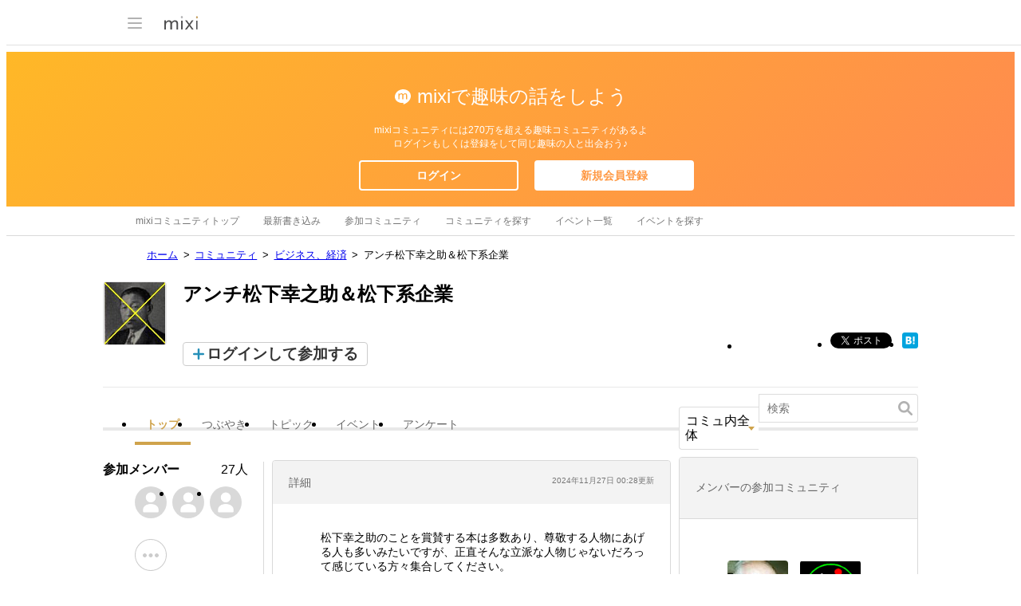

--- FILE ---
content_type: text/html; charset=utf-8
request_url: https://www.google.com/recaptcha/api2/aframe
body_size: 269
content:
<!DOCTYPE HTML><html><head><meta http-equiv="content-type" content="text/html; charset=UTF-8"></head><body><script nonce="tkXa-T_xCMM4RQ3MGFxCGg">/** Anti-fraud and anti-abuse applications only. See google.com/recaptcha */ try{var clients={'sodar':'https://pagead2.googlesyndication.com/pagead/sodar?'};window.addEventListener("message",function(a){try{if(a.source===window.parent){var b=JSON.parse(a.data);var c=clients[b['id']];if(c){var d=document.createElement('img');d.src=c+b['params']+'&rc='+(localStorage.getItem("rc::a")?sessionStorage.getItem("rc::b"):"");window.document.body.appendChild(d);sessionStorage.setItem("rc::e",parseInt(sessionStorage.getItem("rc::e")||0)+1);localStorage.setItem("rc::h",'1768961516934');}}}catch(b){}});window.parent.postMessage("_grecaptcha_ready", "*");}catch(b){}</script></body></html>

--- FILE ---
content_type: application/javascript; charset=utf-8
request_url: https://fundingchoicesmessages.google.com/f/AGSKWxVU0lzgJWFHaXJdudgumdOuxxBspdPi6I5mmC7zGdKk6fdwF0MNnfzx4sDEnn5DsTUItEXaJnf3fYYLV_jf5r5q0qNXaRtIitkMmfPBBoEiQ7B2rUlr59Eem7FsjjKEBK7gb_Ww9W08toZJjfZzPFHku9iXw60g5UltOneLl86Z6d4GKeOfoNqlQgPJ/_.videoad4./gads.js/omb-ad-/adutil./adbuddy.
body_size: -1293
content:
window['93d4f3a8-7b3a-4a6d-bf92-0b2fb33c473b'] = true;